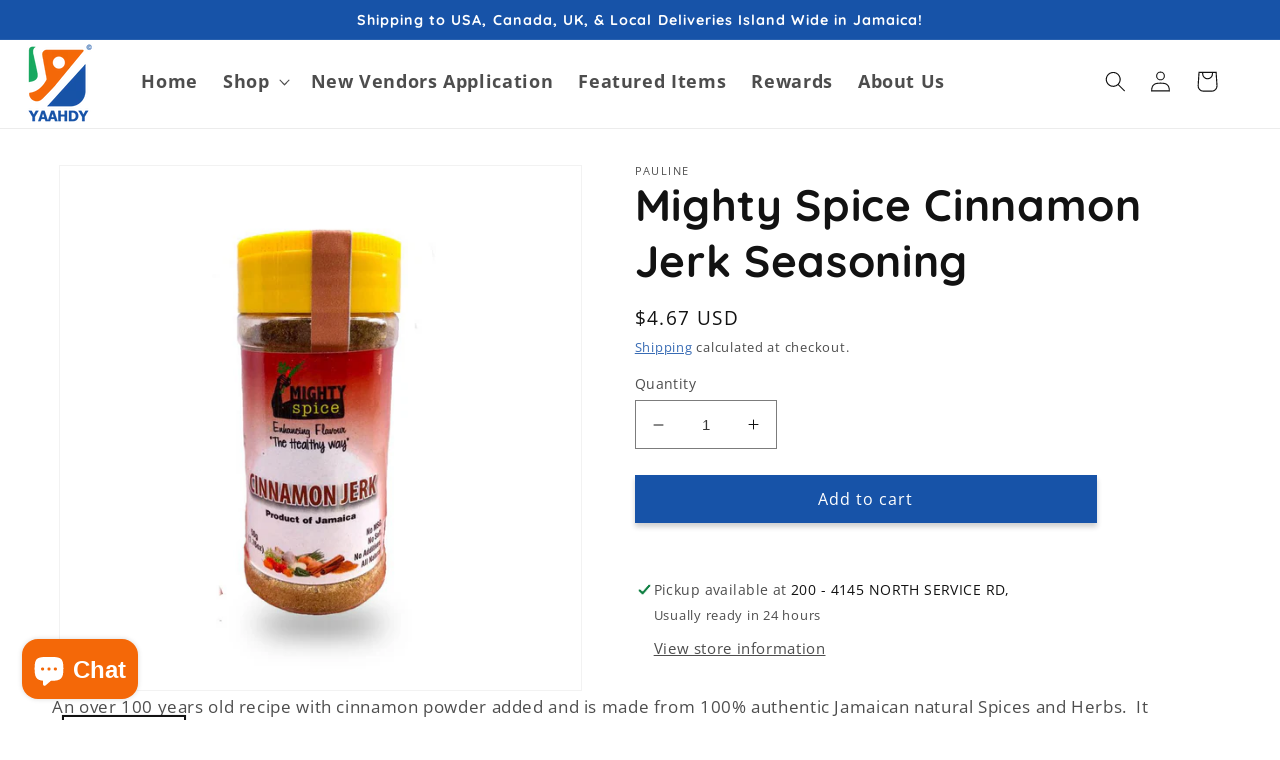

--- FILE ---
content_type: text/css
request_url: https://yaahdy.com/cdn/shop/t/7/assets/custom.css?v=147506049398924149241701155872
body_size: -157
content:
.multicolumn-card.content-container{background:#2554a2!important;color:#fff;padding:30px 0 33px;margin:0 47px 0 0;line-height:25px}#shopify-section-template--16796840100058__26ec8809-f918-4f43-b566-ba8f8980f1b7{background:#e9f5ff;margin-top:0;margin-bottom:-21px}.rich-text.content-container.color-background-1.gradient.section-template--16796840100058__26ec8809-f918-4f43-b566-ba8f8980f1b7-padding,#shopify-section-template--16796840100058__1686638238f9152627{background:#e9f5ff}#shopify-section-template--16796840100058__1656520162b9240648{background:#ff5d00;margin-top:0}.newsletter__wrapper.color-background-1.gradient.content-container.isolate.section-template--16796840100058__1656520162b9240648-padding{background:#ff5d00;color:#fff;font-size:14px}.newsletter-form__field-wrapper{margin:-198px 0 0 403px}.icon.icon-arrow{color:#000}.newsletter__subheading.rte p{text-align:left}.multicolumn-card.content-container{height:360px}.ssw-carousel-review__content{max-width:78%!important;margin-top:180px;margin-left:-178px;font-size:14px!important;line-height:20px;text-align:center}.ssw-carousel-review__image img{border-radius:180px;margin-left:70px;margin-top:25px}.ssw-carousel-review__image{padding:0 30px!important}.ssw-carousel-review__item{width:390px!important;text-align:center}.ssw-carousel-review{width:1220px}.sswcarousel-slide{border:1px solid #dadada;margin-left:28px!important;margin-right:28px!important;height:380px!important}a.header__heading-link.link.link--text.focus-inset{margin-top:10px;margin-bottom:7px}
/*# sourceMappingURL=/cdn/shop/t/7/assets/custom.css.map?v=147506049398924149241701155872 */


--- FILE ---
content_type: application/javascript
request_url: https://app.viral-loops.com/api/shopify/snippet?campaignId=BsnMnCQA7dOL9aHE3X7ZzqvaOLs&shop=yaahdy.myshopify.com
body_size: -11
content:
(function() {
      var widget = document.createElement("shopify-widget");
      widget.setAttribute("ucid", "BsnMnCQA7dOL9aHE3X7ZzqvaOLs");
      document.body.appendChild(widget);
      var script = document.createElement('script');
      script.type = 'text/javascript';
      script.async = true;
      script.src = 'https://app.viral-loops.com/widgetsV2/core/loader.js';
      document.body.appendChild(script);
    })();